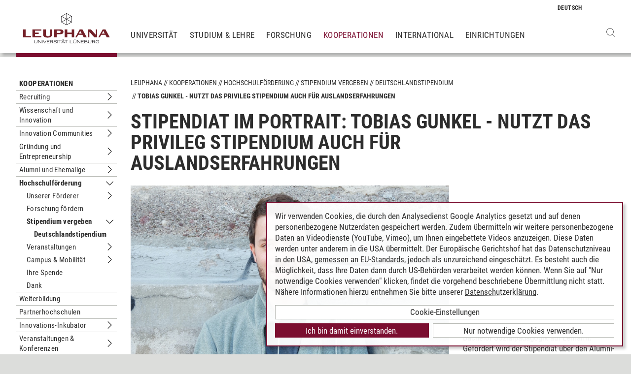

--- FILE ---
content_type: text/html; charset=utf-8
request_url: https://www.leuphana.de/kooperationen/foerdern-stiften/stipendien/deutschlandstipendium-foerdern/stipendiatinnen-stipendiaten/tobias-gunkel-nutzt-das-privileg-stipendium-auch-fuer-auslandserfahrungen.html
body_size: 13796
content:
<!DOCTYPE html>
<html lang="de" xml:lang="de" xmlns="http://www.w3.org/1999/xhtml" class="no-js">
<head>

<meta charset="utf-8">
<!-- 
	This website is powered by TYPO3 - inspiring people to share!
	TYPO3 is a free open source Content Management Framework initially created by Kasper Skaarhoj and licensed under GNU/GPL.
	TYPO3 is copyright 1998-2026 of Kasper Skaarhoj. Extensions are copyright of their respective owners.
	Information and contribution at https://typo3.org/
-->



<title>Tobias Gunkel - nutzt das Privileg Stipendium auch für Auslandserfahrungen | Leuphana</title>
<meta name="generator" content="TYPO3 CMS">
<meta name="viewport" content="width=device-width, initial-scale=1.0, user-scalable=yes">
<meta property="og:type" content="website">
<meta property="og:site_name" content="Leuphana Universität Lüneburg">
<meta property="og:locale" content="de">
<meta property="og:url" content="https://www.leuphana.de/kooperationen/foerdern-stiften/stipendien/deutschlandstipendium-foerdern/stipendiatinnen-stipendiaten/tobias-gunkel-nutzt-das-privileg-stipendium-auch-fuer-auslandserfahrungen.html">
<meta property="og:title" content="Tobias Gunkel - nutzt das Privileg Stipendium auch für Auslandserfahrungen">
<meta name="twitter:card" content="summary">
<meta name="twitter:site" content="@leuphana">
<meta name="google-site-verification" content="NzZwCFeYzS8Z_QFJKxApehcMCJmRwx6zkbrQW_db30E">
<meta name="theme-color" content="#7d212a">
<meta name="title" content="Tobias Gunkel - nutzt das Privileg Stipendium auch für Auslandserfahrungen">


<link rel="stylesheet" href="/_assets/b425a6813c524aae2e265eeca165a48a/assets/main.1769069835.css" media="all">
<link rel="stylesheet" href="/_assets/b425a6813c524aae2e265eeca165a48a/assets/print.1769069835.css" media="print">




<script src="/_assets/2a58d7833cb34b2a67d37f5b750aa297/JavaScript/default_frontend.1751966232.js"></script>
<script src="/_assets/0e7c70039fea6301253968b80474e4ec/JS/jquery-1.8.2.min.1761028307.js"></script>
<script src="/_assets/8286aa04085ae502d65e8479f4c5bb54/JavaScript/Webplayer/embed.1761028306.js"></script>



            <link rel="apple-touch-icon" sizes="180x180" href="/_assets/b425a6813c524aae2e265eeca165a48a/favicons/apple-touch-icon.png">
            <link rel="icon" type="image/png" sizes="32x32" href="/_assets/b425a6813c524aae2e265eeca165a48a/favicons/favicon-32x32.png">
            <link rel="icon" type="image/png" sizes="16x16" href="/_assets/b425a6813c524aae2e265eeca165a48a/favicons/favicon-16x16.png">
            <link rel="manifest" href="/_assets/b425a6813c524aae2e265eeca165a48a/favicons/site.webmanifest" crossorigin="use-credentials">
            <link rel="mask-icon" href="/_assets/b425a6813c524aae2e265eeca165a48a/favicons/safari-pinned-tab.svg" color="#7d212a">

            <link rel="preload" as="font" href="/_assets/b425a6813c524aae2e265eeca165a48a/assets/fonts/leuphana-icons.ba667f8.woff" crossorigin>
            <link rel="preload" as="font" href="/_assets/b425a6813c524aae2e265eeca165a48a/assets/fonts/roboto-condensed-v25-latin-300.woff2" crossorigin>
            <link rel="preload" as="font" href="/_assets/b425a6813c524aae2e265eeca165a48a/assets/fonts/roboto-condensed-v25-latin-700.woff2" crossorigin>
            <link rel="preload" as="font" href="/_assets/b425a6813c524aae2e265eeca165a48a/assets/fonts/roboto-condensed-v25-latin-regular.woff2" crossorigin>
            <meta name="msapplication-config" content="/_assets/b425a6813c524aae2e265eeca165a48a/favicons/browserconfig.xml">            <script type="text/plain" data-type="application/javascript" data-name="googleanalytics" data-src="https://www.googletagmanager.com/gtag/js?id=G-9P977SSXXR"></script>
            <script type="text/plain" data-type="application/javascript" data-name="googleanalytics" >
              window.dataLayer = window.dataLayer || [];
              function gtag(){dataLayer.push(arguments);}
              gtag('js', new Date());

              gtag('config', 'G-9P977SSXXR');
            </script>
<link rel="canonical" href="https://www.leuphana.de/kooperationen/foerdern-stiften/stipendien/deutschlandstipendium-foerdern/stipendiatinnen-stipendiaten/tobias-gunkel-nutzt-das-privileg-stipendium-auch-fuer-auslandserfahrungen.html"/>

<!-- This site is optimized with the Yoast SEO for TYPO3 plugin - https://yoast.com/typo3-extensions-seo/ -->
<script type="application/ld+json">[{"@context":"https:\/\/www.schema.org","@type":"BreadcrumbList","itemListElement":[{"@type":"ListItem","position":1,"item":{"@id":"https:\/\/www.leuphana.de\/","name":"Leuphana"}},{"@type":"ListItem","position":2,"item":{"@id":"https:\/\/www.leuphana.de\/kooperationen.html","name":"Kooperationen"}},{"@type":"ListItem","position":3,"item":{"@id":"https:\/\/www.leuphana.de\/kooperationen\/foerdern-stiften.html","name":"Hochschulf\u00f6rderung"}},{"@type":"ListItem","position":4,"item":{"@id":"https:\/\/www.leuphana.de\/kooperationen\/foerdern-stiften\/stipendien.html","name":"Stipendium vergeben"}},{"@type":"ListItem","position":5,"item":{"@id":"https:\/\/www.leuphana.de\/kooperationen\/foerdern-stiften\/stipendien\/deutschlandstipendium-foerdern.html","name":"Deutschlandstipendium"}},{"@type":"ListItem","position":6,"item":{"@id":"https:\/\/www.leuphana.de\/kooperationen\/foerdern-stiften\/stipendien\/deutschlandstipendium-foerdern\/stipendiatinnen-stipendiaten.html","name":"Stipendiatinnen-Stipendiaten"}},{"@type":"ListItem","position":7,"item":{"@id":"https:\/\/www.leuphana.de\/kooperationen\/foerdern-stiften\/stipendien\/deutschlandstipendium-foerdern\/stipendiatinnen-stipendiaten\/tobias-gunkel-nutzt-das-privileg-stipendium-auch-fuer-auslandserfahrungen.html","name":"Tobias Gunkel - nutzt das Privileg Stipendium auch f\u00fcr Auslandserfahrungen"}}]}]</script>
</head>
<body id="uid123090">
<div class="c-page">
    


<header class="c-header container-fluid" data-nwt-plugin="nwt.stickynav">
    <div class="c-header__brand">
        <a href="/" class="c-header__brand-link"><img src="/_assets/b425a6813c524aae2e265eeca165a48a/images/leuphana_logo.svg" width="216" height="78"  class="c-header__brand-logo" alt="Logo Leuphana Universität Lüneburg"  alt="" ></a>
    </div>
    <input class="c-header__offcanvas-toggle" id="main-nav-toggle" type="checkbox">
    <div class="c-header__navigation-wrapper">
        <div class="c-header__navigation">
            <nav class="c-navigation c-navigation--main" data-nwt-plugin="nwt.offcanvasnav"
                 aria-label="Hauptnavigation">
                <ul class="c-navigation__list c-navigation__list--main c-list"><li class="c-navigation__list-item c-list__item"><a href="/universitaet.html" class="c-navigation__list-item-link">Universität</a></li><li class="c-navigation__list-item c-list__item"><a href="/studium.html" class="c-navigation__list-item-link">Studium & Lehre</a></li><li class="c-navigation__list-item c-list__item"><a href="/forschung.html" class="c-navigation__list-item-link">Forschung</a></li><li class="c-navigation__list-item c-navigation__list-item--active"><a href="/kooperationen.html" class="c-navigation__list-item-link">Kooperationen</a></li><li class="c-navigation__list-item c-list__item"><a href="/einrichtungen/international-center.html" class="c-navigation__list-item-link">International</a></li><li class="c-navigation__list-item c-list__item"><a href="/einrichtungen.html" class="c-navigation__list-item-link">Einrichtungen</a></li></ul>
            </nav>
        </div>
    </div>
    <div class="c-navigation__wrapper--language ">
        <nav class="c-navigation c-navigation--language" aria-label="Sprachnavigation">

            
                <ul class="c-navigation__list">

                    
                        <li class="c-navigation__list-item">
                            
                                    
                                            <span>
                                                <abbr class="c-navigation__language" title="Deutsch">
                                                    <span class="c-navigation__language-short">de</span>
                                                </abbr>
                                            </span>
                                        
                                
                        </li>
                    
                        <li class="c-navigation__list-item">
                            
                        </li>
                    
                </ul>
            

        </nav>
    </div>
    <div class="c-header__button-group">
        
            <button type="button" class="c-header__search-button btn btn-none" data-toggle="modal"
                    aria-label="Websuche öffnen" data-target="#auw_search-modal">
                <i class="icon icon-search" aria-hidden="true"></i>
            </button>
        
        <label class="c-header__offcanvas-button" for="main-nav-toggle">
            <span class="c-header__offcanvas-button-inner"></span>
        </label>
    </div>
</header>

    <div class="modal fade" id="auw_search-modal" tabindex="-1" aria-labelledby="auw_search-modal__label" aria-hidden="true">
        <div class="modal-dialog">
            <div class="modal-content">
                <div class="modal-header">
                    <h5 class="modal-title" id="auw_search-modal__label">Websuche</h5>
                    <button type="button" class="btn-none close" data-dismiss="modal"
                            aria-label="Schließen">
                        <span aria-hidden="true">&times;</span>
                    </button>
                </div>
                <div class="modal-body">
                    

<a data-href="/searchform.html" class="c-search__ajaxuri hidden"></a>

        <div id="tx-solr-search" class="c-search" data-nwt-plugin="nwt.search">
            

    <div class="tx-solr-search-form">
        <form method="get" class="c-search__form" id="tx-solr-search-form-pi-results" action="/searchform.html" data-suggest="/suggest.json" data-suggest-header="Top Treffer" accept-charset="utf-8">
            <div class="input-group c-search__form-input-group">
                

                

                <div class="c-search__autocomplete">
                    <input type="text"
                           class="c-search__form-input c-input form-control tx-solr-q js-solr-q tx-solr-suggest tx-solr-suggest-focus"
                           name="tx_solr[q]"
                           value=""
                           autocomplete="off"
                           placeholder="Suchbegriff eingeben..." />
                    <div class="c-search__autocomplete-suggestions"></div>
                </div>
                <select class="c-search__form-select c-input c-input--select form-control" name="tx_solr[filter][]">
                    <option class="c-input__option" value="" placeholder="">
                        Filtern nach
                    </option>
                    <option class="c-input__option" value="type:pages">
                        Seiten
                    </option>
                    <option class="c-input__option" value="type:tt_address">
                        Personen
                    </option>
                    <option class="c-input__option" value="type:sys_file_metadata">
                        Dateien
                    </option>
                    <option class="c-input__option" value="type:tx_news_domain_model_news">
                        Nachrichten
                    </option>
                </select>

                <span class="input-group-btn">
                    <button class="c-search__form-submit c-button tx-solr-submit solr-ajaxified" type="submit">
                        <i class="c-search__form-submit-icon icon-search" aria-hidden="true"></i>
                        <span class="c-search__form-submit-label">Suchen</span>
                    </button>
                </span>
            </div>
        </form>
    </div>

            <div class="c-search__content">
                
                <div class="tx_solr c-search__results">
                    
                    





                </div>
            </div>
        </div>
    







                </div>
            </div>
        </div>
    </div>


    <main class="c-main">
        
    <!--TYPO3SEARCH_begin-->
<section class="c-section"><div class="c-section__container-content container-fluid"><div class="row"><div class="col-4 col-xl-3 d-none d-lg-block"><!--TYPO3SEARCH_end--><nav class="c-navigation__wrapper--subnavigation" aria-label="Unternavigation"><ul class="c-navigation__list--subnavigation c-navigation__list c-navigation__list--active" id="nav-subnavigation"><li class="c-navigation__list-item c-navigation__list-item--pagetitle"><div class="c-navigation__list-item-content"><a class="c-navigation__list-item-link" href="/kooperationen.html">Kooperationen</a></div></li><li class="c-navigation__list-item "><div class="c-navigation__list-item-content"><a class="c-navigation__list-item-link" href="/kooperationen/recruiting.html">Recruiting</a><button type="button" class="c-navigation__list-item-button btn-none "
                          aria-expanded="false" aria-controls="#nav-79083" data-nwt-plugin="nwt.collapse"
                          data-nwt-plugin-options="&#123;&quot;target&quot;: &quot;#nav-79083&quot;, &quot;parent&quot;: &quot;#nav-subnavigation&quot;, &quot;parentDelay&quot;: 350&#125;"><span class="sr-only">Untermenu Recruiting</span></button></div><ul id="nav-79083" class="c-navigation__list collapse "><li class="c-navigation__list-item "><div class="c-navigation__list-item-content"><a class="c-navigation__list-item-link" href="/kooperationen/recruiting/stellenboerse.html">Stellenbörse</a></div></li><li class="c-navigation__list-item "><div class="c-navigation__list-item-content"><a class="c-navigation__list-item-link" href="/kooperationen/recruiting/messe-for-your-career.html">Messe FOR YOUR CAREER</a><button type="button" class="c-navigation__list-item-button btn-none "
                          aria-expanded="false" aria-controls="#nav-99873" data-nwt-plugin="nwt.collapse"
                          data-nwt-plugin-options="&#123;&quot;target&quot;: &quot;#nav-99873&quot;, &quot;parent&quot;: &quot;#nav-79083&quot;, &quot;parentDelay&quot;: 350&#125;"><span class="sr-only">Untermenu Messe FOR YOUR CAREER</span></button></div><ul id="nav-99873" class="c-navigation__list collapse "><li class="c-navigation__list-item "><div class="c-navigation__list-item-content"><a class="c-navigation__list-item-link" href="/kooperationen/recruiting/messe-for-your-career/anmeldung.html">Anmeldung als Aussteller</a></div></li></ul></li><li class="c-navigation__list-item "><div class="c-navigation__list-item-content"><a class="c-navigation__list-item-link" href="/kooperationen/recruiting/recruiting-dinner.html">Recruiting Dinner</a></div></li><li class="c-navigation__list-item "><div class="c-navigation__list-item-content"><a class="c-navigation__list-item-link" href="/kooperationen/recruiting/job-shadowing.html">Job Shadowing</a></div></li><li class="c-navigation__list-item "><div class="c-navigation__list-item-content"><a class="c-navigation__list-item-link" href="/kooperationen/recruiting/abschlussarbeiten.html">Abschlussarbeiten</a></div></li><li class="c-navigation__list-item "><div class="c-navigation__list-item-content"><a class="c-navigation__list-item-link" href="/kooperationen/recruiting/regionale-perspektiven.html">Regionale Perspektiven</a></div></li><li class="c-navigation__list-item "><div class="c-navigation__list-item-content"><a class="c-navigation__list-item-link" href="/kooperationen/recruiting/arpah.html">ARPAH für regionale Arbeitgeber</a></div></li></ul></li><li class="c-navigation__list-item "><div class="c-navigation__list-item-content"><a class="c-navigation__list-item-link" href="/kooperationen/forschung-kooperation.html">Wissenschaft und Innovation</a><button type="button" class="c-navigation__list-item-button btn-none "
                          aria-expanded="false" aria-controls="#nav-50924" data-nwt-plugin="nwt.collapse"
                          data-nwt-plugin-options="&#123;&quot;target&quot;: &quot;#nav-50924&quot;, &quot;parent&quot;: &quot;#nav-subnavigation&quot;, &quot;parentDelay&quot;: 350&#125;"><span class="sr-only">Untermenu Wissenschaft und Innovation</span></button></div><ul id="nav-50924" class="c-navigation__list collapse "><li class="c-navigation__list-item "><div class="c-navigation__list-item-content"><a class="c-navigation__list-item-link" href="/kooperationen/forschung-kooperation/transferstrategie.html">Transferstrategie</a></div></li><li class="c-navigation__list-item "><div class="c-navigation__list-item-content"><a class="c-navigation__list-item-link" href="/kooperationen/forschung-kooperation/kooperationsformate.html">Kooperationsformate</a></div></li><li class="c-navigation__list-item "><div class="c-navigation__list-item-content"><a class="c-navigation__list-item-link" href="/kooperationen/forschung-kooperation/foerderprogramme.html">Förderprogramme</a></div></li><li class="c-navigation__list-item "><div class="c-navigation__list-item-content"><a class="c-navigation__list-item-link" href="/kooperationen/forschung-kooperation/transformationsraeume.html">Transformations::Räume</a></div></li><li class="c-navigation__list-item "><div class="c-navigation__list-item-content"><a class="c-navigation__list-item-link" href="/kooperationen/forschung-kooperation/innokoop.html">Projekt InnoKoop</a></div></li><li class="c-navigation__list-item "><div class="c-navigation__list-item-content"><a class="c-navigation__list-item-link" href="/kooperationen/forschung-kooperation/mezzanin-magazin-podcast.html">MEZZANIN Magazin &amp; Podcast</a></div></li><li class="c-navigation__list-item "><div class="c-navigation__list-item-content"><a class="c-navigation__list-item-link" href="/kooperationen/forschung-kooperation/innovation-aus-niedersachsen.html">Innovation aus Niedersachsen</a></div></li></ul></li><li class="c-navigation__list-item "><div class="c-navigation__list-item-content"><a class="c-navigation__list-item-link" href="/kooperationen/innovation-communities.html">Innovation Communities</a><button type="button" class="c-navigation__list-item-button btn-none "
                          aria-expanded="false" aria-controls="#nav-126941" data-nwt-plugin="nwt.collapse"
                          data-nwt-plugin-options="&#123;&quot;target&quot;: &quot;#nav-126941&quot;, &quot;parent&quot;: &quot;#nav-subnavigation&quot;, &quot;parentDelay&quot;: 350&#125;"><span class="sr-only">Untermenu Innovation Communities</span></button></div><ul id="nav-126941" class="c-navigation__list collapse "><li class="c-navigation__list-item "><div class="c-navigation__list-item-content"><a class="c-navigation__list-item-link" href="/kooperationen/innovation-communities/nachhaltige-produktion.html">Nachhaltige Produktion</a><button type="button" class="c-navigation__list-item-button btn-none "
                          aria-expanded="false" aria-controls="#nav-126942" data-nwt-plugin="nwt.collapse"
                          data-nwt-plugin-options="&#123;&quot;target&quot;: &quot;#nav-126942&quot;, &quot;parent&quot;: &quot;#nav-126941&quot;, &quot;parentDelay&quot;: 350&#125;"><span class="sr-only">Untermenu Nachhaltige Produktion</span></button></div><ul id="nav-126942" class="c-navigation__list collapse "><li class="c-navigation__list-item "><div class="c-navigation__list-item-content"><a class="c-navigation__list-item-link" href="/kooperationen/innovation-communities/nachhaltige-produktion/2-leuphana-industriekolloquium.html">2. Leuphana Industriekolloquium</a></div></li><li class="c-navigation__list-item "><div class="c-navigation__list-item-content"><a class="c-navigation__list-item-link" href="/kooperationen/innovation-communities/nachhaltige-produktion/energiemanagement.html">Energiemanagement</a></div></li><li class="c-navigation__list-item "><div class="c-navigation__list-item-content"><a class="c-navigation__list-item-link" href="/kooperationen/innovation-communities/nachhaltige-produktion/fertigungsprozesse-und-materialen.html">Fertigungsprozesse und Materialen</a></div></li><li class="c-navigation__list-item "><div class="c-navigation__list-item-content"><a class="c-navigation__list-item-link" href="/kooperationen/innovation-communities/nachhaltige-produktion/geschaeftsmodelle-und-prozesse.html">Geschäftsmodelle und -prozesse</a></div></li></ul></li><li class="c-navigation__list-item "><div class="c-navigation__list-item-content"><a class="c-navigation__list-item-link" href="/kooperationen/innovation-communities/schulentwicklung-und-leadership.html">Schulentwicklung und Leadership</a><button type="button" class="c-navigation__list-item-button btn-none "
                          aria-expanded="false" aria-controls="#nav-126943" data-nwt-plugin="nwt.collapse"
                          data-nwt-plugin-options="&#123;&quot;target&quot;: &quot;#nav-126943&quot;, &quot;parent&quot;: &quot;#nav-126941&quot;, &quot;parentDelay&quot;: 350&#125;"><span class="sr-only">Untermenu Schulentwicklung und Leadership</span></button></div><ul id="nav-126943" class="c-navigation__list collapse "><li class="c-navigation__list-item "><div class="c-navigation__list-item-content"><a class="c-navigation__list-item-link" href="/kooperationen/innovation-communities/schulentwicklung-und-leadership/demokratie-und-vielfalt.html">Demokratie und Vielfalt</a></div></li><li class="c-navigation__list-item "><div class="c-navigation__list-item-content"><a class="c-navigation__list-item-link" href="/kooperationen/innovation-communities/schulentwicklung-und-leadership/leadership.html">Leadership</a></div></li><li class="c-navigation__list-item "><div class="c-navigation__list-item-content"><a class="c-navigation__list-item-link" href="/kooperationen/innovation-communities/schulentwicklung-und-leadership/digitalisierung-und-ki.html">Digitalisierung und KI</a></div></li><li class="c-navigation__list-item "><div class="c-navigation__list-item-content"><a class="c-navigation__list-item-link" href="/kooperationen/innovation-communities/schulentwicklung-und-leadership/bildung-fuer-nachhaltige-entwicklung.html">Bildung für nachhaltige Entwicklung</a></div></li></ul></li><li class="c-navigation__list-item "><div class="c-navigation__list-item-content"><a class="c-navigation__list-item-link" href="/kooperationen/innovation-communities/social-innovation.html">Social Innovation</a><button type="button" class="c-navigation__list-item-button btn-none "
                          aria-expanded="false" aria-controls="#nav-126945" data-nwt-plugin="nwt.collapse"
                          data-nwt-plugin-options="&#123;&quot;target&quot;: &quot;#nav-126945&quot;, &quot;parent&quot;: &quot;#nav-126941&quot;, &quot;parentDelay&quot;: 350&#125;"><span class="sr-only">Untermenu Social Innovation</span></button></div><ul id="nav-126945" class="c-navigation__list collapse "><li class="c-navigation__list-item "><div class="c-navigation__list-item-content"><a class="c-navigation__list-item-link" href="/kooperationen/innovation-communities/social-innovation/communicorn-konferenz.html">Communicorn Konferenz</a></div></li><li class="c-navigation__list-item "><div class="c-navigation__list-item-content"><a class="c-navigation__list-item-link" href="/kooperationen/innovation-communities/social-innovation/communicorn-podcast.html">Communicorn Podcast</a><button type="button" class="c-navigation__list-item-button btn-none "
                          aria-expanded="false" aria-controls="#nav-131171" data-nwt-plugin="nwt.collapse"
                          data-nwt-plugin-options="&#123;&quot;target&quot;: &quot;#nav-131171&quot;, &quot;parent&quot;: &quot;#nav-126945&quot;, &quot;parentDelay&quot;: 350&#125;"><span class="sr-only">Untermenu Communicorn Podcast</span></button></div><ul id="nav-131171" class="c-navigation__list collapse "><li class="c-navigation__list-item "><div class="c-navigation__list-item-content"><a class="c-navigation__list-item-link" href="/kooperationen/innovation-communities/social-innovation/communicorn-podcast/communicorn-episode-01.html">Episode 01: Timm Duffner / HEYHO</a></div></li><li class="c-navigation__list-item "><div class="c-navigation__list-item-content"><a class="c-navigation__list-item-link" href="/kooperationen/innovation-communities/social-innovation/communicorn-podcast/communicorn-episode-02.html">Episode 02: Corinna Krome &amp; Kerstin Blumberg / Utopia</a></div></li><li class="c-navigation__list-item "><div class="c-navigation__list-item-content"><a class="c-navigation__list-item-link" href="/kooperationen/innovation-communities/social-innovation/communicorn-podcast/communicorn-episode-03.html">Episode 03: Esin Rager / FC St. Pauli &amp; samova</a></div></li><li class="c-navigation__list-item "><div class="c-navigation__list-item-content"><a class="c-navigation__list-item-link" href="/kooperationen/innovation-communities/social-innovation/communicorn-podcast/communicorn-episode-04.html">Episode 04: Fabian Gebert / GenoDigital</a></div></li><li class="c-navigation__list-item "><div class="c-navigation__list-item-content"><a class="c-navigation__list-item-link" href="/kooperationen/innovation-communities/social-innovation/communicorn-podcast/communicorn-episode-05.html">Episode 05: Johanna Kühner / SuperCoop</a></div></li><li class="c-navigation__list-item "><div class="c-navigation__list-item-content"><a class="c-navigation__list-item-link" href="/kooperationen/innovation-communities/social-innovation/communicorn-podcast/communicorn-episode-06.html">Episode 06: Arnd Boekhoff &amp; Lars Braitmayer / Viva con Agua</a></div></li><li class="c-navigation__list-item "><div class="c-navigation__list-item-content"><a class="c-navigation__list-item-link" href="/kooperationen/innovation-communities/social-innovation/communicorn-podcast/communicorn-episode-07.html">Episode 07: Daniel Überall / Kartoffelkombinat</a></div></li><li class="c-navigation__list-item "><div class="c-navigation__list-item-content"><a class="c-navigation__list-item-link" href="/kooperationen/innovation-communities/social-innovation/communicorn-podcast/communicorn-episode-08.html">Episode 08: Ruth Jeckel / Avenir</a></div></li></ul></li><li class="c-navigation__list-item "><div class="c-navigation__list-item-content"><a class="c-navigation__list-item-link" href="/kooperationen/innovation-communities/social-innovation/soziale-innovationen-generieren.html">Soziale Innovationen generieren</a></div></li><li class="c-navigation__list-item "><div class="c-navigation__list-item-content"><a class="c-navigation__list-item-link" href="/kooperationen/innovation-communities/social-innovation/soziale-innovationen-skalieren.html">Soziale Innovationen skalieren</a></div></li></ul></li><li class="c-navigation__list-item "><div class="c-navigation__list-item-content"><a class="c-navigation__list-item-link" href="/kooperationen/innovation-communities/kunst-und-kultur.html">Kunst und Kultur</a><button type="button" class="c-navigation__list-item-button btn-none "
                          aria-expanded="false" aria-controls="#nav-126944" data-nwt-plugin="nwt.collapse"
                          data-nwt-plugin-options="&#123;&quot;target&quot;: &quot;#nav-126944&quot;, &quot;parent&quot;: &quot;#nav-126941&quot;, &quot;parentDelay&quot;: 350&#125;"><span class="sr-only">Untermenu Kunst und Kultur</span></button></div><ul id="nav-126944" class="c-navigation__list collapse "><li class="c-navigation__list-item "><div class="c-navigation__list-item-content"><a class="c-navigation__list-item-link" href="/kooperationen/innovation-communities/kunst-und-kultur/spaces-of-art-organization.html">Spaces of Art Organization</a><button type="button" class="c-navigation__list-item-button btn-none "
                          aria-expanded="false" aria-controls="#nav-132140" data-nwt-plugin="nwt.collapse"
                          data-nwt-plugin-options="&#123;&quot;target&quot;: &quot;#nav-132140&quot;, &quot;parent&quot;: &quot;#nav-126944&quot;, &quot;parentDelay&quot;: 350&#125;"><span class="sr-only">Untermenu Spaces of Art Organization</span></button></div><ul id="nav-132140" class="c-navigation__list collapse "><li class="c-navigation__list-item "><div class="c-navigation__list-item-content"><a class="c-navigation__list-item-link" href="/kooperationen/innovation-communities/kunst-und-kultur/spaces-of-art-organization/kunst-im-oeffentlichen-raum.html">Kunst im öffentlichen Raum</a></div></li><li class="c-navigation__list-item "><div class="c-navigation__list-item-content"><a class="c-navigation__list-item-link" href="/kooperationen/innovation-communities/kunst-und-kultur/spaces-of-art-organization/mapping-in-trans-disciplinary-contexts.html">Mapping in Trans-disciplinary contexts</a></div></li><li class="c-navigation__list-item "><div class="c-navigation__list-item-content"><a class="c-navigation__list-item-link" href="/kooperationen/innovation-communities/kunst-und-kultur/spaces-of-art-organization/community-days-kunst-und-kultur-2024.html">Community Days Kunst und Kultur 2024</a></div></li></ul></li><li class="c-navigation__list-item "><div class="c-navigation__list-item-content"><a class="c-navigation__list-item-link" href="/kooperationen/innovation-communities/kunst-und-kultur/expanding-art-museums.html">Expanding Art Museums</a></div></li></ul></li><li class="c-navigation__list-item "><div class="c-navigation__list-item-content"><a class="c-navigation__list-item-link" href="/kooperationen/innovation-communities/innovativer-wissenstransfer-digital-erlebbar.html">Leuphana Media Studio</a></div></li><li class="c-navigation__list-item "><div class="c-navigation__list-item-content"><a class="c-navigation__list-item-link" href="/kooperationen/innovation-communities/innovative-hochschule-trico.html">Innovative Hochschule - TrICo</a></div></li></ul></li><li class="c-navigation__list-item "><div class="c-navigation__list-item-content"><a class="c-navigation__list-item-link" href="/kooperationen/entrepreneurship.html">Gründung und Entrepreneurship</a><button type="button" class="c-navigation__list-item-button btn-none "
                          aria-expanded="false" aria-controls="#nav-89288" data-nwt-plugin="nwt.collapse"
                          data-nwt-plugin-options="&#123;&quot;target&quot;: &quot;#nav-89288&quot;, &quot;parent&quot;: &quot;#nav-subnavigation&quot;, &quot;parentDelay&quot;: 350&#125;"><span class="sr-only">Untermenu Gründung und Entrepreneurship</span></button></div><ul id="nav-89288" class="c-navigation__list collapse "><li class="c-navigation__list-item "><div class="c-navigation__list-item-content"><a class="c-navigation__list-item-link" href="/kooperationen/entrepreneurship/gruendungsberatung.html">Beratung und Unterstützung</a></div></li><li class="c-navigation__list-item "><div class="c-navigation__list-item-content"><a class="c-navigation__list-item-link" href="/kooperationen/entrepreneurship/leuphana-startup-lab.html">Leuphana Startup Lab</a></div></li><li class="c-navigation__list-item "><div class="c-navigation__list-item-content"><a class="c-navigation__list-item-link" href="/kooperationen/entrepreneurship/events-und-programme.html">Events und Programme</a><button type="button" class="c-navigation__list-item-button btn-none "
                          aria-expanded="false" aria-controls="#nav-126872" data-nwt-plugin="nwt.collapse"
                          data-nwt-plugin-options="&#123;&quot;target&quot;: &quot;#nav-126872&quot;, &quot;parent&quot;: &quot;#nav-89288&quot;, &quot;parentDelay&quot;: 350&#125;"><span class="sr-only">Untermenu Events und Programme</span></button></div><ul id="nav-126872" class="c-navigation__list collapse "><li class="c-navigation__list-item "><div class="c-navigation__list-item-content"><a class="c-navigation__list-item-link" href="/kooperationen/entrepreneurship/events-und-programme/academy4consultants.html">ACADEMY4Consultants</a></div></li><li class="c-navigation__list-item "><div class="c-navigation__list-item-content"><a class="c-navigation__list-item-link" href="/kooperationen/entrepreneurship/events-und-programme/scalef.html">scaleF - EXIST Women</a></div></li></ul></li><li class="c-navigation__list-item "><div class="c-navigation__list-item-content"><a class="c-navigation__list-item-link" href="/kooperationen/entrepreneurship/finanzierung-und-foerderung.html">Finanzierung und Förderung</a></div></li><li class="c-navigation__list-item "><div class="c-navigation__list-item-content"><a class="c-navigation__list-item-link" href="/kooperationen/entrepreneurship/studium-und-forschung.html">Studium und Forschung</a><button type="button" class="c-navigation__list-item-button btn-none "
                          aria-expanded="false" aria-controls="#nav-126882" data-nwt-plugin="nwt.collapse"
                          data-nwt-plugin-options="&#123;&quot;target&quot;: &quot;#nav-126882&quot;, &quot;parent&quot;: &quot;#nav-89288&quot;, &quot;parentDelay&quot;: 350&#125;"><span class="sr-only">Untermenu Studium und Forschung</span></button></div><ul id="nav-126882" class="c-navigation__list collapse "><li class="c-navigation__list-item "><div class="c-navigation__list-item-content"><a class="c-navigation__list-item-link" href="/kooperationen/entrepreneurship/studium-und-forschung/gruendungs-und-entrepreneurshiprelevante-lehrveranstaltungen-im-wintersemester-2024-25.html">Lehrveranstaltungen WS 2024/25</a></div></li></ul></li><li class="c-navigation__list-item "><div class="c-navigation__list-item-content"><a class="c-navigation__list-item-link" href="/kooperationen/entrepreneurship/vernetzung-oekosystem.html">Vernetzung &amp; Ökosystem</a></div></li><li class="c-navigation__list-item "><div class="c-navigation__list-item-content"><a class="c-navigation__list-item-link" href="/kooperationen/entrepreneurship/startup-voices.html">Startup Voices</a></div></li></ul></li><li class="c-navigation__list-item "><div class="c-navigation__list-item-content"><a class="c-navigation__list-item-link" href="/kooperationen/alumni-und-ehemalige.html">Alumni und Ehemalige</a><button type="button" class="c-navigation__list-item-button btn-none "
                          aria-expanded="false" aria-controls="#nav-67166" data-nwt-plugin="nwt.collapse"
                          data-nwt-plugin-options="&#123;&quot;target&quot;: &quot;#nav-67166&quot;, &quot;parent&quot;: &quot;#nav-subnavigation&quot;, &quot;parentDelay&quot;: 350&#125;"><span class="sr-only">Untermenu Alumni und Ehemalige</span></button></div><ul id="nav-67166" class="c-navigation__list collapse "><li class="c-navigation__list-item "><div class="c-navigation__list-item-content"><a class="c-navigation__list-item-link" href="/kooperationen/alumni-und-ehemalige/angebote-alumni.html">Angebote der Universität</a></div></li><li class="c-navigation__list-item "><div class="c-navigation__list-item-content"><a class="c-navigation__list-item-link" href="/kooperationen/alumni-und-ehemalige/vereine.html">Vereinsmitgliedschaft</a><button type="button" class="c-navigation__list-item-button btn-none "
                          aria-expanded="false" aria-controls="#nav-67255" data-nwt-plugin="nwt.collapse"
                          data-nwt-plugin-options="&#123;&quot;target&quot;: &quot;#nav-67255&quot;, &quot;parent&quot;: &quot;#nav-67166&quot;, &quot;parentDelay&quot;: 350&#125;"><span class="sr-only">Untermenu Vereinsmitgliedschaft</span></button></div><ul id="nav-67255" class="c-navigation__list collapse "><li class="c-navigation__list-item "><div class="c-navigation__list-item-content"><a class="c-navigation__list-item-link" href="/kooperationen/alumni-und-ehemalige/vereine/alumni-und-foerderverein.html">Alumni- &amp; Förderverein</a></div></li><li class="c-navigation__list-item "><div class="c-navigation__list-item-content"><a class="c-navigation__list-item-link" href="/kooperationen/alumni-und-ehemalige/vereine/forum-wirtschaftsrecht-lueneburg.html">Forum Wirtschaftsrecht</a></div></li><li class="c-navigation__list-item "><div class="c-navigation__list-item-content"><a class="c-navigation__list-item-link" href="/kooperationen/foerdern-stiften/freunde-und-vereine/universitaetsgesellschaft.html">Universitätsgesellschaft</a></div></li></ul></li><li class="c-navigation__list-item "><div class="c-navigation__list-item-content"><a class="c-navigation__list-item-link" href="/kooperationen/alumni-und-ehemalige/veranstaltungen.html">Veranstaltungen</a><button type="button" class="c-navigation__list-item-button btn-none "
                          aria-expanded="false" aria-controls="#nav-57093" data-nwt-plugin="nwt.collapse"
                          data-nwt-plugin-options="&#123;&quot;target&quot;: &quot;#nav-57093&quot;, &quot;parent&quot;: &quot;#nav-67166&quot;, &quot;parentDelay&quot;: 350&#125;"><span class="sr-only">Untermenu Veranstaltungen</span></button></div><ul id="nav-57093" class="c-navigation__list collapse "><li class="c-navigation__list-item "><div class="c-navigation__list-item-content"><a class="c-navigation__list-item-link" href="/kooperationen/foerdern-stiften/veranstaltungen/university-cup.html">Charity Events</a></div></li><li class="c-navigation__list-item "><div class="c-navigation__list-item-content"><a class="c-navigation__list-item-link" href="/kooperationen/alumni-und-ehemalige/veranstaltungen/graduiertenfeier.html">Graduiertenfeier</a><button type="button" class="c-navigation__list-item-button btn-none "
                          aria-expanded="false" aria-controls="#nav-72053" data-nwt-plugin="nwt.collapse"
                          data-nwt-plugin-options="&#123;&quot;target&quot;: &quot;#nav-72053&quot;, &quot;parent&quot;: &quot;#nav-57093&quot;, &quot;parentDelay&quot;: 350&#125;"><span class="sr-only">Untermenu Graduiertenfeier</span></button></div><ul id="nav-72053" class="c-navigation__list collapse "><li class="c-navigation__list-item "><div class="c-navigation__list-item-content"><a class="c-navigation__list-item-link" href="/kooperationen/alumni-und-ehemalige/veranstaltungen/graduiertenfeier/faq-graduiertenfeier.html">FAQ Graduiertenfeier</a></div></li><li class="c-navigation__list-item "><div class="c-navigation__list-item-content"><a class="c-navigation__list-item-link" href="/kooperationen/alumni-und-ehemalige/veranstaltungen/graduiertenfeier/archiv.html">Archiv Graduiertenfeiern</a></div></li></ul></li><li class="c-navigation__list-item "><div class="c-navigation__list-item-content"><a class="c-navigation__list-item-link" href="/kooperationen/alumni-und-ehemalige/veranstaltungen/events-alumniverein.html">Events des Alumnivereins</a></div></li><li class="c-navigation__list-item "><div class="c-navigation__list-item-content"><a class="c-navigation__list-item-link" href="/kooperationen/alumni-und-ehemalige/veranstaltungen/veranstaltungen-des-career-service.html">Career Service</a></div></li></ul></li><li class="c-navigation__list-item "><div class="c-navigation__list-item-content"><a class="c-navigation__list-item-link" href="/kooperationen/alumni-und-ehemalige/engagement.html">Engagement</a><button type="button" class="c-navigation__list-item-button btn-none "
                          aria-expanded="false" aria-controls="#nav-101585" data-nwt-plugin="nwt.collapse"
                          data-nwt-plugin-options="&#123;&quot;target&quot;: &quot;#nav-101585&quot;, &quot;parent&quot;: &quot;#nav-67166&quot;, &quot;parentDelay&quot;: 350&#125;"><span class="sr-only">Untermenu Engagement</span></button></div><ul id="nav-101585" class="c-navigation__list collapse "><li class="c-navigation__list-item "><div class="c-navigation__list-item-content"><a class="c-navigation__list-item-link" href="/alumni-befragungen.html">Alumni-Befragungen</a></div></li><li class="c-navigation__list-item "><div class="c-navigation__list-item-content"><a class="c-navigation__list-item-link" href="/kooperationen/alumni-und-ehemalige/engagement/alumni-angel-programm.html">Alumni Angel Programm</a></div></li><li class="c-navigation__list-item "><div class="c-navigation__list-item-content"><a class="c-navigation__list-item-link" href="/kooperationen/foerdern-stiften/stipendien/deutschlandstipendium-foerdern.html">Deutschlandstipendium</a></div></li><li class="c-navigation__list-item "><div class="c-navigation__list-item-content"><a class="c-navigation__list-item-link" href="/kooperationen/foerdern-stiften/campus/sesselpatenschaften.html">Sesselpatenschaft</a></div></li><li class="c-navigation__list-item "><div class="c-navigation__list-item-content"><a class="c-navigation__list-item-link" href="/kooperationen/foerdern-stiften.html">Hochschulförderung</a></div></li></ul></li><li class="c-navigation__list-item "><div class="c-navigation__list-item-content"><a class="c-navigation__list-item-link" href="/kooperationen/alumni-und-ehemalige/online-vernetzen.html">Online vernetzen</a></div></li><li class="c-navigation__list-item "><div class="c-navigation__list-item-content"><a class="c-navigation__list-item-link" href="/kooperationen/alumni-und-ehemalige/podcast.html">Podcast</a></div></li><li class="c-navigation__list-item "><div class="c-navigation__list-item-content"><a class="c-navigation__list-item-link" href="/kooperationen/alumni-und-ehemalige/newsletter.html">Newsletter</a></div></li></ul></li><li class="c-navigation__list-item c-navigation__list-item--active"><div class="c-navigation__list-item-content"><a class="c-navigation__list-item-link" href="/kooperationen/foerdern-stiften.html">Hochschulförderung</a><button type="button" class="c-navigation__list-item-button btn-none toggled"
                          aria-expanded="false" aria-controls="#nav-20613" data-nwt-plugin="nwt.collapse"
                          data-nwt-plugin-options="&#123;&quot;target&quot;: &quot;#nav-20613&quot;, &quot;parent&quot;: &quot;#nav-subnavigation&quot;, &quot;parentDelay&quot;: 350&#125;"><span class="sr-only">Untermenu Hochschulförderung</span></button></div><ul id="nav-20613" class="c-navigation__list collapse show"><li class="c-navigation__list-item "><div class="c-navigation__list-item-content"><a class="c-navigation__list-item-link" href="/kooperationen/foerdern-stiften/freunde-und-vereine.html">Unserer Förderer</a><button type="button" class="c-navigation__list-item-button btn-none "
                          aria-expanded="false" aria-controls="#nav-108894" data-nwt-plugin="nwt.collapse"
                          data-nwt-plugin-options="&#123;&quot;target&quot;: &quot;#nav-108894&quot;, &quot;parent&quot;: &quot;#nav-20613&quot;, &quot;parentDelay&quot;: 350&#125;"><span class="sr-only">Untermenu Unserer Förderer</span></button></div><ul id="nav-108894" class="c-navigation__list collapse "><li class="c-navigation__list-item "><div class="c-navigation__list-item-content"><a class="c-navigation__list-item-link" href="/kooperationen/foerdern-stiften/freunde-und-vereine/lueneburger-universitaetsstiftung.html">Universitätsstiftung</a></div></li><li class="c-navigation__list-item "><div class="c-navigation__list-item-content"><a class="c-navigation__list-item-link" href="/kooperationen/foerdern-stiften/freunde-und-vereine/universitaetsgesellschaft.html">Universitätsgesellschaft</a></div></li><li class="c-navigation__list-item "><div class="c-navigation__list-item-content"><a class="c-navigation__list-item-link" href="/kooperationen/alumni-und-ehemalige/vereine/alumni-und-foerderverein.html">Alumni- und Förderverein</a></div></li></ul></li><li class="c-navigation__list-item "><div class="c-navigation__list-item-content"><a class="c-navigation__list-item-link" href="/kooperationen/foerdern-stiften/stiftungsprofessuren.html">Forschung fördern</a></div></li><li class="c-navigation__list-item c-navigation__list-item--active"><div class="c-navigation__list-item-content"><a class="c-navigation__list-item-link" href="/kooperationen/foerdern-stiften/stipendien.html">Stipendium vergeben</a><button type="button" class="c-navigation__list-item-button btn-none toggled"
                          aria-expanded="false" aria-controls="#nav-100372" data-nwt-plugin="nwt.collapse"
                          data-nwt-plugin-options="&#123;&quot;target&quot;: &quot;#nav-100372&quot;, &quot;parent&quot;: &quot;#nav-20613&quot;, &quot;parentDelay&quot;: 350&#125;"><span class="sr-only">Untermenu Stipendium vergeben</span></button></div><ul id="nav-100372" class="c-navigation__list collapse show"><li class="c-navigation__list-item c-navigation__list-item--active"><div class="c-navigation__list-item-content"><a class="c-navigation__list-item-link" href="/kooperationen/foerdern-stiften/stipendien/deutschlandstipendium-foerdern.html">Deutschlandstipendium</a></div></li></ul></li><li class="c-navigation__list-item "><div class="c-navigation__list-item-content"><a class="c-navigation__list-item-link" href="/kooperationen/foerdern-stiften/veranstaltungen.html">Veranstaltungen</a><button type="button" class="c-navigation__list-item-button btn-none "
                          aria-expanded="false" aria-controls="#nav-111467" data-nwt-plugin="nwt.collapse"
                          data-nwt-plugin-options="&#123;&quot;target&quot;: &quot;#nav-111467&quot;, &quot;parent&quot;: &quot;#nav-20613&quot;, &quot;parentDelay&quot;: 350&#125;"><span class="sr-only">Untermenu Veranstaltungen</span></button></div><ul id="nav-111467" class="c-navigation__list collapse "><li class="c-navigation__list-item "><div class="c-navigation__list-item-content"><a class="c-navigation__list-item-link" href="/kooperationen/foerdern-stiften/veranstaltungen/university-cup.html">Golf Cup</a><button type="button" class="c-navigation__list-item-button btn-none "
                          aria-expanded="false" aria-controls="#nav-111789" data-nwt-plugin="nwt.collapse"
                          data-nwt-plugin-options="&#123;&quot;target&quot;: &quot;#nav-111789&quot;, &quot;parent&quot;: &quot;#nav-111467&quot;, &quot;parentDelay&quot;: 350&#125;"><span class="sr-only">Untermenu Golf Cup</span></button></div><ul id="nav-111789" class="c-navigation__list collapse "><li class="c-navigation__list-item "><div class="c-navigation__list-item-content"><a class="c-navigation__list-item-link" href="/kooperationen/foerdern-stiften/veranstaltungen/university-cup/charity-golf-cup-2022.html">Cup 2022</a></div></li><li class="c-navigation__list-item "><div class="c-navigation__list-item-content"><a class="c-navigation__list-item-link" href="/kooperationen/foerdern-stiften/veranstaltungen/university-cup/charity-golf-2021.html">Cup 2021</a></div></li><li class="c-navigation__list-item "><div class="c-navigation__list-item-content"><a class="c-navigation__list-item-link" href="/kooperationen/foerdern-stiften/veranstaltungen/university-cup/university-charity-golf-cup-2020.html">Cup 2020</a></div></li></ul></li></ul></li><li class="c-navigation__list-item "><div class="c-navigation__list-item-content"><a class="c-navigation__list-item-link" href="/kooperationen/foerdern-stiften/campus.html">Campus &amp; Mobilität</a><button type="button" class="c-navigation__list-item-button btn-none "
                          aria-expanded="false" aria-controls="#nav-111468" data-nwt-plugin="nwt.collapse"
                          data-nwt-plugin-options="&#123;&quot;target&quot;: &quot;#nav-111468&quot;, &quot;parent&quot;: &quot;#nav-20613&quot;, &quot;parentDelay&quot;: 350&#125;"><span class="sr-only">Untermenu Campus &amp; Mobilität</span></button></div><ul id="nav-111468" class="c-navigation__list collapse "><li class="c-navigation__list-item "><div class="c-navigation__list-item-content"><a class="c-navigation__list-item-link" href="/kooperationen/foerdern-stiften/campus/sesselpatenschaften.html">Sesselpatenschaften</a></div></li></ul></li><li class="c-navigation__list-item "><div class="c-navigation__list-item-content"><a class="c-navigation__list-item-link" href="/kooperationen/foerdern-stiften/spende.html">Ihre Spende</a></div></li><li class="c-navigation__list-item "><div class="c-navigation__list-item-content"><a class="c-navigation__list-item-link" href="/kooperationen/foerdern-stiften/dank.html">Dank</a></div></li></ul></li><li class="c-navigation__list-item "><div class="c-navigation__list-item-content"><a class="c-navigation__list-item-link" href="/kooperationen/weiterbildung.html">Weiterbildung</a></div></li><li class="c-navigation__list-item "><div class="c-navigation__list-item-content"><a class="c-navigation__list-item-link" href="/einrichtungen/international-center/strategische-initiativen.html">Partnerhochschulen</a></div></li><li class="c-navigation__list-item "><div class="c-navigation__list-item-content"><a class="c-navigation__list-item-link" href="/kooperationen/regional.html">Innovations-Inkubator</a><button type="button" class="c-navigation__list-item-button btn-none "
                          aria-expanded="false" aria-controls="#nav-65012" data-nwt-plugin="nwt.collapse"
                          data-nwt-plugin-options="&#123;&quot;target&quot;: &quot;#nav-65012&quot;, &quot;parent&quot;: &quot;#nav-subnavigation&quot;, &quot;parentDelay&quot;: 350&#125;"><span class="sr-only">Untermenu Innovations-Inkubator</span></button></div><ul id="nav-65012" class="c-navigation__list collapse "><li class="c-navigation__list-item "><div class="c-navigation__list-item-content"><a class="c-navigation__list-item-link" href="/kooperationen/regional/aktuell.html">Aktuell</a><button type="button" class="c-navigation__list-item-button btn-none "
                          aria-expanded="false" aria-controls="#nav-49434" data-nwt-plugin="nwt.collapse"
                          data-nwt-plugin-options="&#123;&quot;target&quot;: &quot;#nav-49434&quot;, &quot;parent&quot;: &quot;#nav-65012&quot;, &quot;parentDelay&quot;: 350&#125;"><span class="sr-only">Untermenu Aktuell</span></button></div><ul id="nav-49434" class="c-navigation__list collapse "><li class="c-navigation__list-item "><div class="c-navigation__list-item-content"><a class="c-navigation__list-item-link" href="/kooperationen/regional/aktuell/veranstaltungen.html">Veranstaltungen</a></div></li><li class="c-navigation__list-item "><div class="c-navigation__list-item-content"><a class="c-navigation__list-item-link" href="/kooperationen/regional/aktuell/termine.html">Termine</a></div></li></ul></li><li class="c-navigation__list-item "><div class="c-navigation__list-item-content"><a class="c-navigation__list-item-link" href="/kooperationen/regional/eu-regionalprojekt.html">EU-REGIONALPROJEKT</a><button type="button" class="c-navigation__list-item-button btn-none "
                          aria-expanded="false" aria-controls="#nav-94258" data-nwt-plugin="nwt.collapse"
                          data-nwt-plugin-options="&#123;&quot;target&quot;: &quot;#nav-94258&quot;, &quot;parent&quot;: &quot;#nav-65012&quot;, &quot;parentDelay&quot;: 350&#125;"><span class="sr-only">Untermenu EU-REGIONALPROJEKT</span></button></div><ul id="nav-94258" class="c-navigation__list collapse "><li class="c-navigation__list-item "><div class="c-navigation__list-item-content"><a class="c-navigation__list-item-link" href="/kooperationen/regional/eu-regionalprojekt/partner.html">Partner</a></div></li><li class="c-navigation__list-item "><div class="c-navigation__list-item-content"><a class="c-navigation__list-item-link" href="/kooperationen/regional/eu-regionalprojekt/infomaterial.html">Infomaterial</a></div></li><li class="c-navigation__list-item "><div class="c-navigation__list-item-content"><a class="c-navigation__list-item-link" href="/kooperationen/regional/eu-regionalprojekt/faq.html">FAQ</a></div></li></ul></li><li class="c-navigation__list-item "><div class="c-navigation__list-item-content"><a class="c-navigation__list-item-link" href="/kooperationen/regional/digitale-medien.html">Digitale Medien</a><button type="button" class="c-navigation__list-item-button btn-none "
                          aria-expanded="false" aria-controls="#nav-78510" data-nwt-plugin="nwt.collapse"
                          data-nwt-plugin-options="&#123;&quot;target&quot;: &quot;#nav-78510&quot;, &quot;parent&quot;: &quot;#nav-65012&quot;, &quot;parentDelay&quot;: 350&#125;"><span class="sr-only">Untermenu Digitale Medien</span></button></div><ul id="nav-78510" class="c-navigation__list collapse "><li class="c-navigation__list-item "><div class="c-navigation__list-item-content"><a class="c-navigation__list-item-link" href="/kooperationen/regional/digitale-medien/art-and-civic-media.html">Art and Civic Media</a></div></li><li class="c-navigation__list-item "><div class="c-navigation__list-item-content"><a class="c-navigation__list-item-link" href="/kooperationen/regional/digitale-medien/grundversorgung-20.html">Grundversorgung 2.0</a></div></li><li class="c-navigation__list-item "><div class="c-navigation__list-item-content"><a class="c-navigation__list-item-link" href="/kooperationen/regional/digitale-medien/hybrid-publishing.html">Hybrid Publishing Lab</a></div></li><li class="c-navigation__list-item "><div class="c-navigation__list-item-content"><a class="c-navigation__list-item-link" href="/kooperationen/regional/digitale-medien/moving-image-lab.html">Moving Image Lab</a></div></li><li class="c-navigation__list-item "><div class="c-navigation__list-item-content"><a class="c-navigation__list-item-link" href="/kooperationen/regional/digitale-medien/post-media-lab.html">Post-Media Lab</a></div></li><li class="c-navigation__list-item "><div class="c-navigation__list-item-content"><a class="c-navigation__list-item-link" href="/kooperationen/regional/aktuell/veranstaltungen/analog-iii.html">ANALOG</a></div></li><li class="c-navigation__list-item "><div class="c-navigation__list-item-content"><a class="c-navigation__list-item-link" href="/kooperationen/regional/alle-projekte/graduate-school/wissenschaft-wirtschaft/ergebnisse-gastprofessur-chun.html">Gastprofessuren</a></div></li></ul></li><li class="c-navigation__list-item "><div class="c-navigation__list-item-content"><a class="c-navigation__list-item-link" href="/kooperationen/regional/gesundheit.html">Gesundheit</a><button type="button" class="c-navigation__list-item-button btn-none "
                          aria-expanded="false" aria-controls="#nav-70645" data-nwt-plugin="nwt.collapse"
                          data-nwt-plugin-options="&#123;&quot;target&quot;: &quot;#nav-70645&quot;, &quot;parent&quot;: &quot;#nav-65012&quot;, &quot;parentDelay&quot;: 350&#125;"><span class="sr-only">Untermenu Gesundheit</span></button></div><ul id="nav-70645" class="c-navigation__list collapse "><li class="c-navigation__list-item "><div class="c-navigation__list-item-content"><a class="c-navigation__list-item-link" href="/kooperationen/regional/gesundheit/gesund-im-beruf.html">Gesund im Beruf</a></div></li><li class="c-navigation__list-item "><div class="c-navigation__list-item-content"><a class="c-navigation__list-item-link" href="/kooperationen/regional/gesundheit/geton.html">GET.ON</a></div></li><li class="c-navigation__list-item "><div class="c-navigation__list-item-content"><a class="c-navigation__list-item-link" href="/kooperationen/regional/gesundheit/healingo.html">HeaLinGo</a></div></li><li class="c-navigation__list-item "><div class="c-navigation__list-item-content"><a class="c-navigation__list-item-link" href="/kooperationen/regional/gesundheit/management-modelle.html">Management-Modelle</a></div></li><li class="c-navigation__list-item "><div class="c-navigation__list-item-content"><a class="c-navigation__list-item-link" href="/kooperationen/regional/gesundheit/vernetzte-versorgung.html">Vernetzte Versorgung</a></div></li><li class="c-navigation__list-item "><div class="c-navigation__list-item-content"><a class="c-navigation__list-item-link" href="/kooperationen/regional/alle-projekte/graduate-school/wissenschaft-wirtschaft.html">Gastprofessuren</a></div></li><li class="c-navigation__list-item "><div class="c-navigation__list-item-content"><a class="c-navigation__list-item-link" href="/kooperationen/regional/gesundheit/gesundheitsgespraeche.html">Gesundheitsgespräche</a></div></li><li class="c-navigation__list-item "><div class="c-navigation__list-item-content"><a class="c-navigation__list-item-link" href="/institute/ipm.html">Forschungsnetz Gesundheit</a></div></li></ul></li><li class="c-navigation__list-item "><div class="c-navigation__list-item-content"><a class="c-navigation__list-item-link" href="/kooperationen/regional/nachhaltige-energie.html">Nachhaltige Energie</a><button type="button" class="c-navigation__list-item-button btn-none "
                          aria-expanded="false" aria-controls="#nav-75079" data-nwt-plugin="nwt.collapse"
                          data-nwt-plugin-options="&#123;&quot;target&quot;: &quot;#nav-75079&quot;, &quot;parent&quot;: &quot;#nav-65012&quot;, &quot;parentDelay&quot;: 350&#125;"><span class="sr-only">Untermenu Nachhaltige Energie</span></button></div><ul id="nav-75079" class="c-navigation__list collapse "><li class="c-navigation__list-item "><div class="c-navigation__list-item-content"><a class="c-navigation__list-item-link" href="/kooperationen/regional/nachhaltige-energie/biokerosin.html">Biokerosin &amp; Co.</a></div></li><li class="c-navigation__list-item "><div class="c-navigation__list-item-content"><a class="c-navigation__list-item-link" href="/kooperationen/regional/nachhaltige-energie/energion.html">EnERgioN</a></div></li><li class="c-navigation__list-item "><div class="c-navigation__list-item-content"><a class="c-navigation__list-item-link" href="/kooperationen/regional/nachhaltige-energie/thermische-batterie.html">Thermische Batterie</a></div></li><li class="c-navigation__list-item "><div class="c-navigation__list-item-content"><a class="c-navigation__list-item-link" href="/kooperationen/regional/nachhaltige-energie/gastprofessuren.html">Gastprofessuren</a></div></li><li class="c-navigation__list-item "><div class="c-navigation__list-item-content"><a class="c-navigation__list-item-link" href="/kooperationen/regional/nachhaltige-energie/energieforum.html">Energieforum</a></div></li></ul></li><li class="c-navigation__list-item "><div class="c-navigation__list-item-content"><a class="c-navigation__list-item-link" href="/kooperationen/regional/alle-projekte.html">ALLE PROJEKTE</a></div></li><li class="c-navigation__list-item "><div class="c-navigation__list-item-content"><a class="c-navigation__list-item-link" href="/kooperationen/regional/kontakt.html">Kontakt</a></div></li></ul></li><li class="c-navigation__list-item "><div class="c-navigation__list-item-content"><a class="c-navigation__list-item-link" href="/kooperationen/veranstaltungen-konferenzen.html">Veranstaltungen &amp; Konferenzen</a><button type="button" class="c-navigation__list-item-button btn-none "
                          aria-expanded="false" aria-controls="#nav-103584" data-nwt-plugin="nwt.collapse"
                          data-nwt-plugin-options="&#123;&quot;target&quot;: &quot;#nav-103584&quot;, &quot;parent&quot;: &quot;#nav-subnavigation&quot;, &quot;parentDelay&quot;: 350&#125;"><span class="sr-only">Untermenu Veranstaltungen &amp; Konferenzen</span></button></div><ul id="nav-103584" class="c-navigation__list collapse "><li class="c-navigation__list-item "><div class="c-navigation__list-item-content"><a class="c-navigation__list-item-link" href="/kooperationen/foerdern-stiften/veranstaltungen/university-cup.html">Leuphana Golf Cup</a></div></li><li class="c-navigation__list-item "><div class="c-navigation__list-item-content"><a class="c-navigation__list-item-link" href="/kooperationen/veranstaltungen-konferenzen/lueneburg-hackathon-2020.html">Lüneburg Hackathon</a></div></li><li class="c-navigation__list-item "><div class="c-navigation__list-item-content"><a class="c-navigation__list-item-link" href="/kooperationen/veranstaltungen-konferenzen/deutscher-baubetriebs-und-baurechtstag.html">Baubetriebs- und Baurechtstag</a><button type="button" class="c-navigation__list-item-button btn-none "
                          aria-expanded="false" aria-controls="#nav-106353" data-nwt-plugin="nwt.collapse"
                          data-nwt-plugin-options="&#123;&quot;target&quot;: &quot;#nav-106353&quot;, &quot;parent&quot;: &quot;#nav-103584&quot;, &quot;parentDelay&quot;: 350&#125;"><span class="sr-only">Untermenu Baubetriebs- und Baurechtstag</span></button></div><ul id="nav-106353" class="c-navigation__list collapse "><li class="c-navigation__list-item "><div class="c-navigation__list-item-content"><a class="c-navigation__list-item-link" href="/kooperationen/veranstaltungen-konferenzen/deutscher-baubetriebs-und-baurechtstag/dokumentation-1-dbb.html">Dokumentation 1. DBB</a></div></li><li class="c-navigation__list-item "><div class="c-navigation__list-item-content"><a class="c-navigation__list-item-link" href="/kooperationen/veranstaltungen-konferenzen/deutscher-baubetriebs-und-baurechtstag/dokumentation-2-dbb.html">Dokumentation 2. DBB</a></div></li><li class="c-navigation__list-item "><div class="c-navigation__list-item-content"><a class="c-navigation__list-item-link" href="/kooperationen/veranstaltungen-konferenzen/deutscher-baubetriebs-und-baurechtstag/dbb-summer-school-2020.html">DBB Summer School 2020</a></div></li></ul></li><li class="c-navigation__list-item "><div class="c-navigation__list-item-content"><a class="c-navigation__list-item-link" href="/kooperationen/veranstaltungen-konferenzen/wirtschaftsforum.html">Leuphana Wirtschaftsforum</a><button type="button" class="c-navigation__list-item-button btn-none "
                          aria-expanded="false" aria-controls="#nav-94922" data-nwt-plugin="nwt.collapse"
                          data-nwt-plugin-options="&#123;&quot;target&quot;: &quot;#nav-94922&quot;, &quot;parent&quot;: &quot;#nav-103584&quot;, &quot;parentDelay&quot;: 350&#125;"><span class="sr-only">Untermenu Leuphana Wirtschaftsforum</span></button></div><ul id="nav-94922" class="c-navigation__list collapse "><li class="c-navigation__list-item "><div class="c-navigation__list-item-content"><a class="c-navigation__list-item-link" href="/kooperationen/veranstaltungen-konferenzen/wirtschaftsforum/vergangene-vortraege.html">Vergangene Vorträge</a></div></li><li class="c-navigation__list-item "><div class="c-navigation__list-item-content"><a class="c-navigation__list-item-link" href="/kooperationen/veranstaltungen-konferenzen/wirtschaftsforum/gaeste-des-leuphana-wirtschaftsforums.html">Gäste aus der Wirtschaft</a></div></li></ul></li></ul></li><li class="c-navigation__list-item "><div class="c-navigation__list-item-content"><a class="c-navigation__list-item-link" href="/kooperationen/newsletter.html">Newsletter</a></div></li><li class="c-navigation__list-item "><div class="c-navigation__list-item-content"><a class="c-navigation__list-item-link" href="/kooperationen/kontakt.html">Kontakt</a></div></li></ul></nav><!--TYPO3SEARCH_begin--></div><div class="col-16 col-lg-12 col-xl-13 offset-lg-4 offset-xl-3"><ul class="c-breadcrumb c-list c-list--unstyled"><li class="c-breadcrumb__item"><a href="/" class="c-breadcrumb__link">Leuphana</a></li><li class="c-breadcrumb__item"><a href="/kooperationen.html" class="c-breadcrumb__link">Kooperationen</a></li><li class="c-breadcrumb__item"><a href="/kooperationen/foerdern-stiften.html" class="c-breadcrumb__link">Hochschulförderung</a></li><li class="c-breadcrumb__item"><a href="/kooperationen/foerdern-stiften/stipendien.html" class="c-breadcrumb__link">Stipendium vergeben</a></li><li class="c-breadcrumb__item"><a href="/kooperationen/foerdern-stiften/stipendien/deutschlandstipendium-foerdern.html" class="c-breadcrumb__link">Deutschlandstipendium</a></li><li class="c-breadcrumb__item c-breadcrumb__item--current">Tobias Gunkel - nutzt das Privileg Stipendium auch für Auslandserfahrungen</li></ul><h1 class="c-headline">
											Stipendiat im Portrait: Tobias Gunkel - nutzt das Privileg Stipendium auch für Auslandserfahrungen
										</h1><div id="c737808" class="frame frame-default frame-type-image frame-layout-0"><figure class="c-figure c-figure--lightbox" data-nwt-plugin="nwt.lightbox"><div class="c-figure__content"><div class="c-image__wrapper"><noscript><img /></noscript><img class="c-image c-figure__image c-image--lightbox lazyload" data-srcset="/fileadmin/_processed_/e/4/csm_Gunkel-Tobias_1600_26b3485ca1.jpg 498w,/fileadmin/_processed_/e/4/csm_Gunkel-Tobias_1600_3d4bfebb4d.jpg 820w,/fileadmin/_processed_/e/4/csm_Gunkel-Tobias_1600_73b7e2f0f8.jpg 1506w" data-src="/fileadmin/_processed_/e/4/csm_Gunkel-Tobias_1600_73b7e2f0f8.jpg" src="[data-uri]" data-large-img-src="/fileadmin/_processed_/e/4/csm_Gunkel-Tobias_1600_6a34fa2509.jpg" title="Stipendiat Tobias Gunkel" /><span class="c-image__copyright">
                                ©Tobias Gunkel
                            </span></div></div><figcaption class="c-figure__caption">
                    Tobias Gunkel studiert im 5. Semester den Bachelor Sozialpädagogik auf Lehramt. Gefördert wird der Stipendiat über den Alumni- und Förderverein der Leuphana. 
                </figcaption></figure></div></div></div></div></section>

<section class="c-section"><div class="c-section__container-content container-fluid"><div class="row"><div class="col-16 col-lg-10 col-xl-11 offset-lg-4 offset-xl-3"><div id="c737807" class="frame frame-default frame-type-text frame-layout-0"><p>Tobias Gunkel studiert Sozialpädagogik mit Lehramtsoption im Leuphana Bachelor. Die Kombination mit dem Fach Politik und weiteren studiengangübergreifenden Angeboten stellten sich für ihn als eine sinnvolle Ergänzung heraus: Ihm gefällt die breite interdisziplinär-sozialwissenschaftliche und forschungsorientierte Ausrichtung des Studienprogramms. Besonders interessiert ist er an der kritischen Reflexion der modernen Gesellschaft sowie dessen Herstellung und Bearbeitung sozialer Probleme. Ein Jahr erhält er nun für seine bisherigen sehr guten akademischen Leistungen ein Deutschlandstipendium. Gefördert wird er durch den Alumni- und Förderverein der Universität.</p><p><strong>Tobias, welche Schwerpunkte legen Sie in Ihrem Studium?</strong><br> Schwerpunktmäßig interessiere ich mich für eine herrschafts- und machtkritische Analyse sozialpädagogischer Praxen und dessen gesellschaftliche Rückgebundenheit. Das Studium ermöglicht es allen Studierenden verschiedene sozialwissenschaftlich-disziplinäre Perspektiven einzunehmen – doch auch wenn ich an den meisten Perspektiven interessiert bin, hat mich hierbei bis jetzt eine soziologische Sichtweise am meisten fasziniert.</p><p><strong>Sie sind jetzt im 5. Semester: Haben sich Ihre Erwartungen an das Studium bisher erfüllt?</strong><br> Die polyvalente Ausrichtung des Studienprogramms hat mich überzeugt. So werden im Laufe des Studiums grundlegende Zugänge zu sowohl berufsbildungsspezifischen- als auch sozialpädagogisch-praxisfeldorientierten Zusammenhängen erschlossen. Durch die Neuaufstellung des Studienprogramms wurde mir die Möglichkeit einer Selbstüberprüfung- und Selbstvergewisserung gegeben, in welchen der verschiedenen Bereiche ich perspektivisch handeln möchte. Die studiengangübergreifenden Lehrangebote des Leuphana-Semesters und des Komplementärstudiums stehen für mich nicht als etwas isoliertes da, sondern ermöglichen es, neue Perspektiven auf das Fachrichtungsbezogene Studienprogramm zu bekommen.</p><p>Meine Erwartungen gegenüber dem Bildungsversprechens des Studiums wurden auch insofern erfüllt, da ich mich gut begleitet fühle, eine reflexive und forschende Haltung auszubilden. Vor allem gefällt mir, dass die Auswahl der Lehrveranstaltungen eine interdisziplinär breite Spannweite zu sozialpädagogischen- und berufsbildungsspezifischen Fragen eröffnet.</p><p><strong>Wem würden Sie dieses Studium empfehlen?</strong><br> Das Studienprogramm würde ich denjenigen Personen empfehlen, die auf der Suche nach einem forschungsorientierten und reflexiven Zugang zur Sozialpädagogik und dessen (Berufs-)Bildung sind. So geht das Studium über die Idee eines reinen Wissenstransfers hinaus, sondern gibt Impulse zu einer persönlichkeitsentwickelnden Bildung. Das Programm lohnt sich besonders für diejenigen, welche sich die verschiedene Karrierewege eröffnen möchten. Interessierten, die kein Interesse an sozialdidaktischen Themen mitbringen, würde ich tendenziell einen alternativen Ein-Fach Bachelor empfehlen.</p><p><strong>Welche Pläne haben Sie noch für Ihr Studium und für die Zeit danach?</strong><br> In diesem Semester habe ich die Möglichkeit bekommen können, an der Freien Universität Bozen (Südtirol/Italien) ein Auslandssemester zu machen. Hier wurde ich durch die vielen neuen Begegnungen und Erfahrungen eingeladen, einen distanzierten Blick auf meine bisherige Lebenswirklichkeit einzunehmen, diesen kritisch zu reflektieren und zu erweitern.</p><p>Mit dem Abschließen meines Bachelorstudiums möchte ich zunächst im Kontext eines Anerkennungsjahrs Erfahrungen in der sozialpädagogischen Praxis machen. Mit den dort gewonnenen Eindrücken habe ich momentan den Plan, ein sozialpädagogisch-erziehungswissenschaftliches Masterstudium anzuschließen.</p><p><strong>Was bedeutet Ihnen das Deutschlandstipendium?</strong><br> Das Stipendium bedeutet für mich in erster Linie ein großes Privileg, welches leider nur wenigen Studierenden ermöglicht wird. Dieses Privileg eröffnet mir im Konkreten, dass ich weniger von meinen studentischen Jobs abhängig bin, sodass ich vertiefter sowohl meinen akademischen- als auch ehrenamtlichen Interessen und Projekten nachgehen kann.</p><p><strong>Wer ist Ihr Förderer?</strong><br> Mein Förderer ist der Alumni- und Förderverein der Universität.</p></div></div></div></div></section>

<section class="c-section"><div class="c-section__container-content container-fluid"><div class="row"><div class="col-16 col-lg-10 col-xl-11 offset-lg-4 offset-xl-3"><div id="c737806" class="frame frame-default frame-type-text frame-layout-0"><p>GEFÖRDERT WIRD TOBIAS GUNKEL DURCH DEN ALUMNI- UND FÖRDERVEREIN DER LEUPHANA</p><dl class="c-definition-list c-definition-list--overview"><p>&nbsp;</p><dd><p>Das Ehemaligen-Netzwerk der Leuphana ist ein stetig wachsendes Netzwerk von weit über 1.500 Mitgliedern, bestehend aus Alumni, Studierenden, Lehrenden und fördernden Unternehmen. Mit über 30 Jahren Erfahrung in der Hochschul- und Studierendenförderung trägt der Alumni- und Förderverein der Leuphana e.V. mit verschiedenen Veranstaltungen zum Wissenstransfer zwischen Theorie und Praxis bei und fördert regelmäßig Projektvorhaben von Alumni, Studierenden und studentischen Initiativen. Seit 2019 fördert der Verein das Deutschlandstipendium an der Leuphana.</p></dd><p>&nbsp;</p></dl></div></div></div></div></section>

<div id="c737805" class="frame frame-default frame-type-shortcut frame-layout-0"></div><section class="c-section " id="c697544"><div class="c-section__container-content container-fluid"><div class="row"><div class="col-16 col-lg-10 col-xl-11 offset-lg-4 offset-xl-3"><div id="c697544" class="frame frame-default frame-type-section_one_col frame-layout-0"></div><div id="c697545" class="frame frame-default frame-type-menu_subpages frame-layout-0"><header><h3 class=" c-headline">
				Stipendiatinnen und Stipendiaten im Portrait
			</h3></header><ul class="c-list c-list--unordered c-list--arrow"><li><a href="/kooperationen/foerdern-stiften/stipendien/deutschlandstipendium-foerdern/stipendiatinnen-stipendiaten/claudia-kister-arbeitet-zu-klima-und-nachhaltigkeitsrisiken-in-einer-bank.html" title="Claudia Kister - arbeitet zu Klima- und Nachhaltigkeitsrisiken in einer Bank"><span>Claudia Kister - arbeitet zu Klima- und Nachhaltigkeitsrisiken in einer Bank</span></a></li><li><a href="/kooperationen/foerdern-stiften/stipendien/deutschlandstipendium-foerdern/stipendiatinnen-stipendiaten/tobias-gunkel-nutzt-das-privileg-stipendium-auch-fuer-auslandserfahrungen.html" title="Tobias Gunkel - nutzt das Privileg Stipendium auch für Auslandserfahrungen"><span>Tobias Gunkel - nutzt das Privileg Stipendium auch für Auslandserfahrungen</span></a></li><li><a href="/kooperationen/foerdern-stiften/stipendien/deutschlandstipendium-foerdern/stipendiatinnen-stipendiaten/kyra-haskins-engagiert-sich-nachhaltig-in-den-usa-deutschland-und-afrika.html" title="Kyra Haskins - engagiert sich nachhaltig in den USA, Deutschland und Afrika"><span>Kyra Haskins - engagiert sich nachhaltig in den USA, Deutschland und Afrika</span></a></li><li><a href="/kooperationen/foerdern-stiften/stipendien/deutschlandstipendium-foerdern/stipendiatinnen-stipendiaten/florian-reichenbach-sein-fokus-liegt-auf-der-klimakrise.html" title="Florian Reichenbach - sein Fokus liegt auf der Klimakrise"><span>Florian Reichenbach - sein Fokus liegt auf der Klimakrise</span></a></li><li><a href="/kooperationen/foerdern-stiften/stipendien/deutschlandstipendium-foerdern/stipendiatinnen-stipendiaten/luis-bollinger-leidenschaftlich-aktiv-im-studium-und-basketball.html" title="Luis Bollinger - leidenschaftlich aktiv im Studium und Basketball"><span>Luis Bollinger - leidenschaftlich aktiv im Studium und Basketball</span></a></li><li><a href="/kooperationen/foerdern-stiften/stipendien/deutschlandstipendium-foerdern/stipendiatinnen-stipendiaten/jana-marie-zimmerningkat-ueber-die-vielfalt-des-politikstudiums-in-lueneburg.html" title="Jana Marie Zimmerningkat - über die Vielfalt des Politikstudiums in Lüneburg"><span>Jana Marie Zimmerningkat - über die Vielfalt des Politikstudiums in Lüneburg</span></a></li><li><a href="/kooperationen/foerdern-stiften/stipendien/deutschlandstipendium-foerdern/stipendiatinnen-stipendiaten/franziska-alpen-fuer-ein-gesundes-miteinander.html" title="Franziska Alpen – für ein gesundes Miteinander"><span>Franziska Alpen – für ein gesundes Miteinander</span></a></li><li><a href="/kooperationen/foerdern-stiften/stipendien/deutschlandstipendium-foerdern/stipendiatinnen-stipendiaten/linda-bowes-angekommen-an-einem-ort-der-inspiration-und-motivation.html" title="Linda Bowes - angekommen an einem Ort der Inspiration und Motivation"><span>Linda Bowes - angekommen an einem Ort der Inspiration und Motivation</span></a></li><li><a href="/kooperationen/foerdern-stiften/stipendien/deutschlandstipendium-foerdern/stipendiatinnen-stipendiaten/marcel-colmorgon-schaetzt-innovation-und-fairplay.html" title="Marcel Colmorgon - schätzt Innovation im Studium und Fairplay auf dem Platz"><span>Marcel Colmorgon - schätzt Innovation im Studium und Fairplay auf dem Platz</span></a></li><li><a href="/kooperationen/foerdern-stiften/stipendien/deutschlandstipendium-foerdern/stipendiatinnen-stipendiaten/svenja-grossmann-verlaesst-die-comfort-zone.html" title="Svenja Grossmann - verlässt die Komfortzone und sattelt um auf Lehramt"><span>Svenja Grossmann - verlässt die Komfortzone und sattelt um auf Lehramt</span></a></li><li><a href="/kooperationen/foerdern-stiften/stipendien/deutschlandstipendium-foerdern/stipendiatinnen-stipendiaten/michaela-hoek-erstakademikerin-ruestet-sich-im-studium-fuer-neue-aufgaben-in-der-sozialen-arbeit.html" title="Michaela Hoek – Erstakademikerin rüstet sich im Studium für neue Aufgaben in der Sozialen Arbeit"><span>Michaela Hoek – Erstakademikerin rüstet sich im Studium für neue Aufgaben in der Sozialen Arbeit</span></a></li><li><a href="/kooperationen/foerdern-stiften/stipendien/deutschlandstipendium-foerdern/stipendiatinnen-stipendiaten/julia-aylin-lehnert-erklaervideos-fuer-eine-bessere-klimakommunikation.html" title="Julia Aylin Lehnert - Erklärvideos für eine bessere Klimakommunikation"><span>Julia Aylin Lehnert - Erklärvideos für eine bessere Klimakommunikation</span></a></li><li><a href="/kooperationen/foerdern-stiften/stipendien/deutschlandstipendium-foerdern/stipendiatinnen-stipendiaten/joshua-mcgregor-medienversteher-zieht-es-nach-hong-kong-und-zurueck-nach-lueneburg.html" title="Joshua McGregor - Medienversteher zieht es nach Hong Kong und zurück nach Lüneburg"><span>Joshua McGregor - Medienversteher zieht es nach Hong Kong und zurück nach Lüneburg</span></a></li><li><a href="/kooperationen/foerdern-stiften/stipendien/deutschlandstipendium-foerdern/stipendiatinnen-stipendiaten/filip-raketic-recht-und-nachhaltigkeit-im-gleichschritt.html" title="Filip Raketic – Recht und Nachhaltigkeit im Gleichschritt"><span>Filip Raketic – Recht und Nachhaltigkeit im Gleichschritt</span></a></li><li><a href="/kooperationen/foerdern-stiften/stipendien/deutschlandstipendium-foerdern/stipendiatinnen-stipendiaten/leona-schubert-kindern-in-der-schule-neue-wege-eroeffnen.html" title="Leona Schubert - Kindern in der Schule neue Wege eröffnen"><span>Leona Schubert - Kindern in der Schule neue Wege eröffnen</span></a></li><li><a href="/kooperationen/foerdern-stiften/stipendien/deutschlandstipendium-foerdern/stipendiatinnen-stipendiaten/alisa-walenziak-stipendium-als-wertschaetzung-ganzes-interview-als-podcast.html" title="Alisa Walenziak - Stipendium als Wertschätzung, ganzes Interview als Podcast"><span>Alisa Walenziak - Stipendium als Wertschätzung, ganzes Interview als Podcast</span></a></li></ul></div></div></div></div></section><span id="c737805-to-menu"></span>


<div id="c737804" class="frame frame-default frame-type-shortcut frame-layout-0"></div><section class="c-section" id="c586371"><div class="c-section__container-content container-fluid"><div class="row"><div class="col-16 col-lg-10 col-xl-11 offset-lg-4 offset-xl-3"><div id="c586371" class="frame frame-default frame-type-section_three_cols frame-layout-0"></div></div><div class="col-16 col-lg-4 offset-lg-4 offset-xl-3"><div id="c612831" class="frame frame-default frame-type-cce_footerlinklist frame-layout-0"><header><h4 class=" c-headline">
				Informationen des BMBF
			</h4></header><ul class="c-list c-list--unordered c-list--arrow"><li><a href="https://www.deutschlandstipendium.de/de/infografiken-1736.html">Statistiken und Infografiken</a></li><li><a href="https://www.deutschlandstipendium.de/de/infomationstexte-1735.html">Evaluation und Begleitforschung</a></li><li><a href="https://www.deutschlandstipendium.de/de/haeufig-gestellte-fragen-1729.html">Häufig gestellte Fragen</a></li></ul></div></div><div class="col-16 col-lg-4"><div id="c612830" class="frame frame-default frame-type-text frame-layout-0"><header><h4 class=" c-headline">
				Interesse geweckt?
			</h4></header><p>Hier können Sie Ihr Interesse zur Vergabe eines Stipendiums an der Leuphana anmelden:</p></div></div><div class="col-16 col-lg-4"><div id="c378465" class="frame frame-default frame-type-list frame-layout-0"><header><h4 class=" c-headline">
				Programmkoordination
			</h4></header><div class="tt_address_list"><p class="address">

	
		 Dörte  Krahn
	

	<br>
	
		Universitätsallee 1, C40.M26<br>
	
	
		21335 Lüneburg<br>
	
	
		Fon +49.4131.677-1554<br><a href="#" data-mailto-token="ocknvq,fqgtvg0mtcjpBngwrjcpc0fg" data-mailto-vector="2">doerte.krahn<span>&#064;</span>leuphana.de</a></p></div></div></div></div></div></section><span id="c737804-to-menu"></span>

<!--TYPO3SEARCH_end-->

    </main>
    



        
    

<footer class="c-footer">
    <div class="c-section c-section--author">
        <div class="c-section__container">
            <div class="c-section__container-content container-fluid">
                <div class="row">
                    <div class="c-footer__author-container col-16 col-lg-12 col-xl-9 offset-lg-4 offset-xl-3" itemscope="author" itemtype="https://schema.org/WebPage">
                        
                            <span class="c-footer__author-name" itemprop="name">
                                
                                        <span itemprop="author" itemscope="" itemtype="https://schema.org/Person">
                                            Dörte Krahn
                                        </span>
                                    
                            </span>
                            &nbsp;/&nbsp;
                        
                        <time class="c-footer__author-date" itemprop="dateModified">30.06.2024</time>
                    </div>
                </div>
            </div>
        </div>
        <div class="c-section__container collapse" id="contact-author">
            <div class="c-section__container-content container-fluid">
                <div class="col-16 col-md-12 col-lg-10 col-xl-8 col-xl-9 offset-lg-4 offset-xl-3">
                    <div class="c-contact-form c-contact-form--loading"></div>
                </div>
            </div>
        </div>
    </div>
    <div class="c-footer__lower">
        <div class="container-fluid">
            <div class="row">
                <div class="c-footer__navigation col-8 col-lg-9 col-xl-9 offset-lg-4 offset-xl-3">
                    <ul class="c-footer__link-list c-footer__link-list--navigation c-list c-list--unstyled"><li class="c-footer__link-list-item"><a href="/kontakt.html" class="c-footer__link-list-link">Kontakt</a></li><li class="c-footer__link-list-item"><a href="/universitaet/jobs-und-karriere.html" class="c-footer__link-list-link">Leuphana als Arbeitgeber</a></li><li class="c-footer__link-list-item"><a href="/intranet.html" class="c-footer__link-list-link">INTRANET</a></li><li class="c-footer__link-list-item"><a href="/impressum.html" class="c-footer__link-list-link">Impressum</a></li><li class="c-footer__link-list-item"><a href="/datenschutz.html" class="c-footer__link-list-link">Datenschutz</a></li><li class="c-footer__link-list-item"><a href="/barrierefreiheit.html" class="c-footer__link-list-link">Barrierefreiheit</a></li><li class="c-footer__link-list-item"><a class="c-footer__link-list-link" href="" onClick="klaro.show();return false;">Cookie-Einstellungen</a></li></ul>
                </div>
                <div class="c-footer__social-media col-8 col-lg-3">
                    <ul class="c-footer__link-list c-footer__link-list--social-media c-list c-list--unstyled"><li class="c-footer__link-list-item"><a href="https://facebook.com/leuphana" target="_blank" class="c-hexagon-button c-hexagon-button--facebook-f" rel="noreferrer" title="zum Facebook Profil der Leuphana"><svg class="c-hexagon-button__svg" viewBox="0 0 97 97" xmlns="http://www.w3.org/2000/svg" fill-rule="evenodd" clip-rule="evenodd" stroke-linejoin="round" stroke-miterlimit="2"><path class="c-hexagon-button__svg-inner" d="M48.395 3.473l38.9 22.463v44.917l-38.9 22.463L9.49 70.853V25.936L48.395 3.473z" fill="#949b8b"></path><path class="c-hexagon-button__svg-outer" d="M90.303 24.177v48.388l-41.908 24.2-41.912-24.2V24.177l41.912-24.2c13.97 8.07 27.941 16.13 41.908 24.2zM9.608 25.979v44.784l38.787 22.398 38.79-22.398V25.98L48.396 3.58C35.466 11.043 22.537 18.517 9.608 25.979z" fill="#fff"></path></svg></a></li><li class="c-footer__link-list-item"><a href="https://twitter.com/leuphana" target="_blank" class="c-hexagon-button c-hexagon-button--twitter-x" rel="noreferrer" title="zum Twitter Profil der Leuphana"><svg class="c-hexagon-button__svg" viewBox="0 0 97 97" xmlns="http://www.w3.org/2000/svg" fill-rule="evenodd" clip-rule="evenodd" stroke-linejoin="round" stroke-miterlimit="2"><path class="c-hexagon-button__svg-inner" d="M48.395 3.473l38.9 22.463v44.917l-38.9 22.463L9.49 70.853V25.936L48.395 3.473z" fill="#949b8b"></path><path class="c-hexagon-button__svg-outer" d="M90.303 24.177v48.388l-41.908 24.2-41.912-24.2V24.177l41.912-24.2c13.97 8.07 27.941 16.13 41.908 24.2zM9.608 25.979v44.784l38.787 22.398 38.79-22.398V25.98L48.396 3.58C35.466 11.043 22.537 18.517 9.608 25.979z" fill="#fff"></path></svg></a></li><li class="c-footer__link-list-item"><a href="https://youtube.com/leuphana" target="_blank" class="c-hexagon-button c-hexagon-button--youtube" rel="noreferrer" title="zum Youtube Profil der Leuphana"><svg class="c-hexagon-button__svg" viewBox="0 0 97 97" xmlns="http://www.w3.org/2000/svg" fill-rule="evenodd" clip-rule="evenodd" stroke-linejoin="round" stroke-miterlimit="2"><path class="c-hexagon-button__svg-inner" d="M48.395 3.473l38.9 22.463v44.917l-38.9 22.463L9.49 70.853V25.936L48.395 3.473z" fill="#949b8b"></path><path class="c-hexagon-button__svg-outer" d="M90.303 24.177v48.388l-41.908 24.2-41.912-24.2V24.177l41.912-24.2c13.97 8.07 27.941 16.13 41.908 24.2zM9.608 25.979v44.784l38.787 22.398 38.79-22.398V25.98L48.396 3.58C35.466 11.043 22.537 18.517 9.608 25.979z" fill="#fff"></path></svg></a></li><li class="c-footer__link-list-item"><a href="https://instagram.com/leuphana/" target="_blank" class="c-hexagon-button c-hexagon-button--instagram" rel="noreferrer" title="zum Instagram Profil der Leuphana"><svg class="c-hexagon-button__svg" viewBox="0 0 97 97" xmlns="http://www.w3.org/2000/svg" fill-rule="evenodd" clip-rule="evenodd" stroke-linejoin="round" stroke-miterlimit="2"><path class="c-hexagon-button__svg-inner" d="M48.395 3.473l38.9 22.463v44.917l-38.9 22.463L9.49 70.853V25.936L48.395 3.473z" fill="#949b8b"></path><path class="c-hexagon-button__svg-outer" d="M90.303 24.177v48.388l-41.908 24.2-41.912-24.2V24.177l41.912-24.2c13.97 8.07 27.941 16.13 41.908 24.2zM9.608 25.979v44.784l38.787 22.398 38.79-22.398V25.98L48.396 3.58C35.466 11.043 22.537 18.517 9.608 25.979z" fill="#fff"></path></svg></a></li><li class="c-footer__link-list-item"><a href="https://linkedin.com/school/600057?pathWildcard=600057" target="_blank" class="c-hexagon-button c-hexagon-button--linkedin-in" rel="noreferrer" title="zum LinkedIn Profil der Leuphana"><svg class="c-hexagon-button__svg" viewBox="0 0 97 97" xmlns="http://www.w3.org/2000/svg" fill-rule="evenodd" clip-rule="evenodd" stroke-linejoin="round" stroke-miterlimit="2"><path class="c-hexagon-button__svg-inner" d="M48.395 3.473l38.9 22.463v44.917l-38.9 22.463L9.49 70.853V25.936L48.395 3.473z" fill="#949b8b"></path><path class="c-hexagon-button__svg-outer" d="M90.303 24.177v48.388l-41.908 24.2-41.912-24.2V24.177l41.912-24.2c13.97 8.07 27.941 16.13 41.908 24.2zM9.608 25.979v44.784l38.787 22.398 38.79-22.398V25.98L48.396 3.58C35.466 11.043 22.537 18.517 9.608 25.979z" fill="#fff"></path></svg></a></li></ul>
                </div>
            </div>
        </div>
    </div>
</footer>

    <div id="cookieconsent"></div>
</div>

<script src="/_assets/9e4984e47b612b2f10473c253ab7b793/js/main.1761825862.js"></script>
<script src="/_assets/b425a6813c524aae2e265eeca165a48a/assets/footer.1769069835.js" defer="defer"></script>
<script src="/fileadmin/cookiebanner/config.1673617913.js" defer="defer"></script>
<script src="/_assets/b425a6813c524aae2e265eeca165a48a/assets/klaro-0.7.18.1769069835.js" defer="defer"></script>
<script src="/_assets/948410ace0dfa9ad00627133d9ca8a23/JavaScript/Powermail/Form.min.1753167604.js" defer="defer"></script>
<script async="async" src="/typo3temp/assets/js/ba19e614c16923a947df5b199324c770.1746689923.js"></script>


</body>
</html>